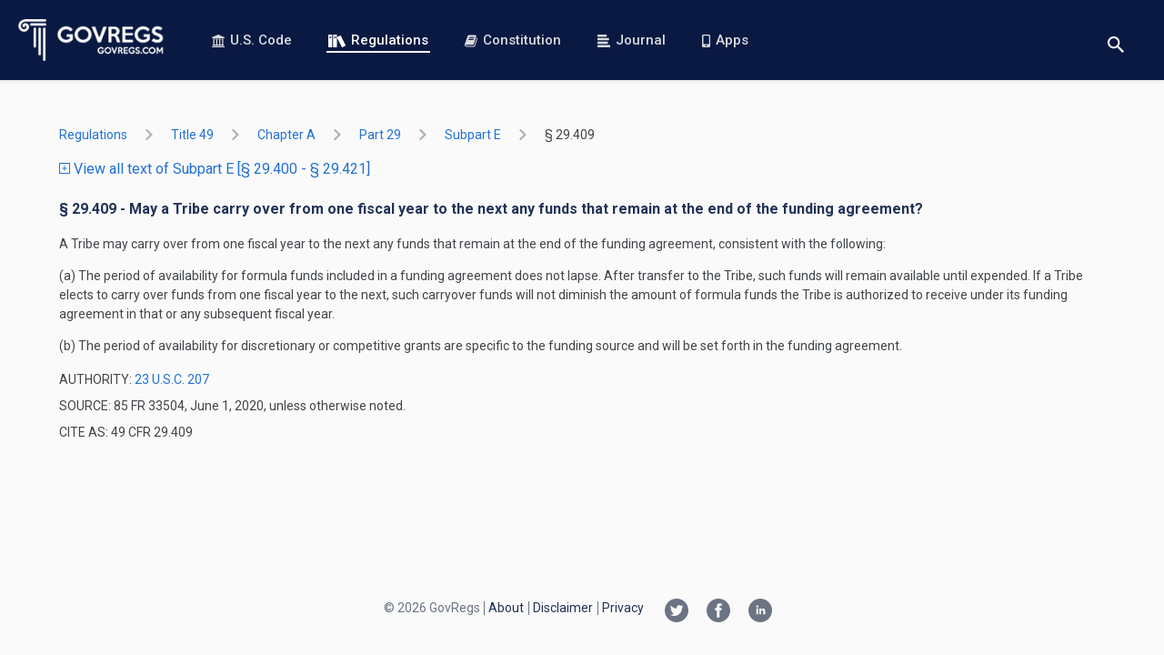

--- FILE ---
content_type: text/html; charset=utf-8
request_url: https://www.govregs.com/regulations/title49_chapterA_part29_subpartE_section29.409
body_size: 3695
content:
<!DOCTYPE html>
<html data-vue-meta-server-rendered lang="en" data-vue-meta="%7B%22lang%22:%7B%221%22:%22en%22%7D%7D">
<head >
  <meta data-vue-meta="1" charset="utf-8"><meta data-vue-meta="1" httpEquiv="X-UA-Compatible" content="IE=edge,chrome=1"><meta data-vue-meta="1" name="viewport" content="width=device-width, initial-scale=1.0, maximum-scale=1.0, user-scalable=no"><meta data-vue-meta="1" name="HandheldFriendly" content="true"><meta data-vue-meta="1" data-vmid="author" name="author" content="GovRegs.com"><meta data-vue-meta="1" data-vmid="description" name="description" content="Provides the text of the 49 CFR 29.409 - May a Tribe carry over from one fiscal year to the next any funds that remain at the end of the funding agreement? (CFR).">
  <title>49 CFR 29.409 - May a Tribe carry over from one fiscal year to the next any funds that remain at the end of the funding agreement?</title>
  <link data-vue-meta="1" rel="manifest" href="/manifest.json"><link data-vue-meta="1" rel="preconnect" href="https://fonts.gstatic.com"><link data-vue-meta="1" rel="preconnect" href="https://fonts.googleapis.com"><link data-vue-meta="1" rel="preload" as="image" href="/static/img/logo-landing-page.png"><link data-vue-meta="1" rel="stylesheet" href="https://fonts.googleapis.com/css?family=Roboto:400,400i,500,500i,700,700i&amp;display=swap&amp;subset=latin">
  
  
  
<link rel="preload" href="/dist/runtime.c9bed0c4fcea69f3260f.js" as="script"><link rel="preload" href="/dist/vendors~app.3afcf25f9a197e6703b5.js" as="script"><link rel="preload" href="/dist/common.7bcd1a8e0150fa7a98d1.css" as="style"><link rel="preload" href="/dist/app.7bcd1a8e0150fa7a98d1.js" as="script"><link rel="prefetch" href="/dist/blog.15cee59a193a6bbeb9e2.js"><link rel="prefetch" href="/dist/common.03ae24015a61ddd02d6d.css"><link rel="prefetch" href="/dist/common.15cee59a193a6bbeb9e2.css"><link rel="prefetch" href="/dist/common.26a495e633e4d61c4070.css"><link rel="prefetch" href="/dist/common.9dd6be06b0d5464ad0b9.css"><link rel="prefetch" href="/dist/common.be25ecb5b171a173db9f.css"><link rel="prefetch" href="/dist/constitution.03ae24015a61ddd02d6d.js"><link rel="prefetch" href="/dist/landing.26a495e633e4d61c4070.js"><link rel="prefetch" href="/dist/service.be25ecb5b171a173db9f.js"><link rel="prefetch" href="/dist/vendors~blog.9dd6be06b0d5464ad0b9.js"><link rel="stylesheet" href="/dist/common.7bcd1a8e0150fa7a98d1.css"></head>
<body  class="">



<div id="app" data-server-rendered="true"><header><div class="header"><a href="/" aria-label="Govregs logo" class="header__logo router-link-active"><img src="/static/img/logo-landing-page.png" alt="Govregs" class="header__img"></a><!----><nav class="header__nav"><a href="/uscode/" class="header__link"><svg class="icon icon-bank"><use xlink:href="/static/main-symbol-defs.svg#icon-bank"></use></svg>
        U.S. Code
      </a><a href="/regulations/" class="header__link router-link-active"><svg class="icon icon-books-white"><use xlink:href="/static/main-symbol-defs.svg#icon-books-white"></use></svg>
        Regulations
      </a><a href="/constitution" class="header__link"><svg class="icon icon-book"><use xlink:href="/static/main-symbol-defs.svg#icon-book"></use></svg>
        Constitution
      </a><a href="/journal/" class="header__link"><svg class="icon icon-blog-blue"><use xlink:href="/static/main-symbol-defs.svg#icon-blog-blue"></use></svg>
        Journal
      </a><a href="/apps" class="header__link"><svg class="icon icon-phone"><use xlink:href="/static/main-symbol-defs.svg#icon-phone"></use></svg>
        Apps
      </a></nav><div class="header__actions"><div class="search-wrapper"><button aria-label="Toggle search" class="btn btn-reset btn-search-opener"><svg class="icon icon-search"><use xlink:href="/static/main-symbol-defs.svg#icon-search"></use></svg></button><form class="search header__search-form search--small" style="display:none;"><button disabled="disabled" aria-label="Search" class="btn search__btn"><svg class="icon icon-search"><use xlink:href="/static/main-symbol-defs.svg#icon-search"></use></svg></button><input id="landing_content_search_input" type="text" autofocus="autofocus" tabindex="0" aria-label="Search" placeholder="i.e. Senator, labor standarts…" value="" class="input search__input"><div id="landing_content_search_select" class="gr-select gr-select--small"><button type="button" class="btn gr-select__opener"><span class="gr-select__label">Regulations</span><svg class="icon icon-chevron-down"><use xlink:href="/static/chevrons-symbol-defs.svg#icon-chevron-down"></use></svg></button><div class="gr-select__body" style="display:none;"><button type="button" class="btn gr-select__item"><svg class="icon icon-check" style="display:none;"><use xlink:href="/static/main-symbol-defs.svg#icon-check"></use></svg><span class="gr-select__label">U.S. Code</span></button><button type="button" class="btn gr-select__item"><svg class="icon icon-check"><use xlink:href="/static/main-symbol-defs.svg#icon-check"></use></svg><span class="gr-select__label">Regulations</span></button></div></div></form></div><button aria-label="Toggle menu" class="header__toggle"><span>menu</span></button></div></div></header><main class="main container container--xmd"><div><div title="title49_chapterA_part29_subpartE_section29.409" class="regulations"><div class="regulations-breadcrumbs"><ol class="app-base-breadcrumbs"><li class="app-base-breadcrumbs__item"><div class="tooltip-v2__wrapper"><div class="tooltip-v2__target"><a href="/regulations/" class="app-router-link-breadcrumb router-link-active">
    Regulations
  </a></div><div role="tooltip" class="tooltip-v2"><div data-popper-arrow class="tooltip-v2__arrow"></div><span>All Titles</span></div></div><svg class="icon icon-right-arrow app-base-breadcrumbs__icon"><use xlink:href="/static/arrows-symbol-defs.svg#icon-right-arrow"></use></svg></li><li class="app-base-breadcrumbs__item"><div class="tooltip-v2__wrapper"><div class="tooltip-v2__target"><a href="/regulations/title49" class="app-router-link-breadcrumb">
    title 49
  </a></div><div role="tooltip" class="tooltip-v2"><div data-popper-arrow class="tooltip-v2__arrow"></div><span>Transportation</span></div></div><svg class="icon icon-right-arrow app-base-breadcrumbs__icon"><use xlink:href="/static/arrows-symbol-defs.svg#icon-right-arrow"></use></svg></li><li class="app-base-breadcrumbs__item"><div class="tooltip-v2__wrapper"><div class="tooltip-v2__target"><a href="/regulations/title49_chapterA" class="app-router-link-breadcrumb">
    chapter A
  </a></div><div role="tooltip" class="tooltip-v2"><div data-popper-arrow class="tooltip-v2__arrow"></div><span>Subtitle A—Office of the Secretary of Transportation</span></div></div><svg class="icon icon-right-arrow app-base-breadcrumbs__icon"><use xlink:href="/static/arrows-symbol-defs.svg#icon-right-arrow"></use></svg></li><li class="app-base-breadcrumbs__item"><div class="tooltip-v2__wrapper"><div class="tooltip-v2__target"><a href="/regulations/title49_chapterA_part29" class="app-router-link-breadcrumb">
    part 29
  </a></div><div role="tooltip" class="tooltip-v2"><div data-popper-arrow class="tooltip-v2__arrow"></div><span>PART 29—TRIBAL TRANSPORTATION SELF-GOVERNANCE PROGRAM</span></div></div><svg class="icon icon-right-arrow app-base-breadcrumbs__icon"><use xlink:href="/static/arrows-symbol-defs.svg#icon-right-arrow"></use></svg></li><li class="app-base-breadcrumbs__item"><div class="tooltip-v2__wrapper"><div class="tooltip-v2__target"><a href="/regulations/title49_chapterA_part29_subpartE" class="app-router-link-breadcrumb">
    subpart E
  </a></div><div role="tooltip" class="tooltip-v2"><div data-popper-arrow class="tooltip-v2__arrow"></div><span>Subpart E—Rules and Procedures for Transfer and Use of Funds</span></div></div><svg class="icon icon-right-arrow app-base-breadcrumbs__icon"><use xlink:href="/static/arrows-symbol-defs.svg#icon-right-arrow"></use></svg></li><li class="app-base-breadcrumbs__item app-base-breadcrumbs__item--last-child"><div class="tooltip-v2__wrapper"><div class="tooltip-v2__target"><a href="/regulations/title49_chapterA_part29_subpartE_section29.409" aria-current="page" class="app-router-link-breadcrumb router-link-exact-active router-link-active">
    §  29.409
  </a></div><div role="tooltip" class="tooltip-v2"><div data-popper-arrow class="tooltip-v2__arrow"></div><span>May a Tribe carry over from one fiscal year to the next any funds that remain at the end of the funding agreement?</span></div></div></li></ol></div><p class="m-b-20"><a href="/regulations/expand/title49_chapterA_part29_subpartE_section29.409"><span class="vertical-align-middle text-xs"><svg class="icon icon-plus-squared"><use xlink:href="/static/main-symbol-defs.svg#icon-plus-squared"></use></svg></span>
      View all text of Subpart E
      [§ 29.400 - § 29.421]
    </a></p><div class="laws-document preloader loaded"><h3 class="laws-document__title">
    § 29.409 - May a Tribe carry over from one fiscal year to the next any funds that remain at the end of the funding agreement?
  </h3><div class="laws-document__content"><P>A Tribe may carry over from one fiscal year to the next any funds that remain at the end of the funding agreement, consistent with the following:
</P> <P>(a) The period of availability for formula funds included in a funding agreement does not lapse. After transfer to the Tribe, such funds will remain available until expended. If a Tribe elects to carry over funds from one fiscal year to the next, such carryover funds will not diminish the amount of formula funds the Tribe is authorized to receive under its funding agreement in that or any subsequent fiscal year.
</P> <P>(b) The period of availability for discretionary or competitive grants are specific to the funding source and will be set forth in the funding agreement.


</P></div><div class="laws-document__footer"><p class="laws-document__authority">
      AUTHORITY: <span><a href="/uscode/23/207" target="_blank">23 U.S.C. 207</a></span></p><p class="laws-document__source">
      SOURCE: 85 FR 33504, June 1, 2020, unless otherwise noted.
    </p><p class="laws-document__cite-as">
      CITE AS: 49 CFR 29.409
    </p></div></div></div></div></main><footer class="footer"><div class="footer-holder container container--xmd"><ul class="social-list"><li><a href="https://twitter.com/govregs" target="_blank" aria-label="Twitter link"><svg class="icon icon-twitter-circle"><use xlink:href="/static/social-symbol-defs.svg#icon-twitter-circle"></use></svg></a></li><li><a href="https://www.facebook.com/govregs" target="_blank" aria-label="Facebook link"><svg class="icon icon-facebook-circle"><use xlink:href="/static/social-symbol-defs.svg#icon-facebook-circle"></use></svg></a></li><li><a href="https://www.linkedin.com/company/govregs" target="_blank" aria-label="Linkedin link"><svg class="icon icon-linkedin-circle"><use xlink:href="/static/social-symbol-defs.svg#icon-linkedin-circle"></use></svg></a></li></ul><span class="copyright font-regular">
      © 2026 GovRegs
    </span><nav class="footer-nav"><ul class="list-unstyled"><li class="footer-nav__item"><a href="/about">
            About
          </a></li><li class="footer-nav__item"><a href="/disclaimer">
            Disclaimer
          </a></li><li class="footer-nav__item"><a href="/privacy">
            Privacy
          </a></li></ul></nav></div></footer><!----><!----></div><script>window.__INITIAL_STATE__={"regulations":{"list":{"regulations_updated_at":"2026-01-14T07:06:45.323309","node_id_url":"title49_chapterA_part29_subpartE_section29.409","type":"document","data":{"content_versions":[],"childs":[],"title":"May a Tribe carry over from one fiscal year to the next any funds that remain at the end of the funding agreement?","section_to":null,"created_at":"2026-01-10T00:00:00","legacy_node_id_url":"title49_chapterA_part29_subpartE_section29.409","updated_at":"2026-01-10T00:00:00","authority":"\u003Ca href=\"\u002Fuscode\u002F23\u002F207\" target=\"_blank\"\u003E23 U.S.C. 207\u003C\u002Fa\u003E","node_name":"§ 29.409","content":"\u003CP\u003EA Tribe may carry over from one fiscal year to the next any funds that remain at the end of the funding agreement, consistent with the following:\n\u003C\u002FP\u003E\n\u003CP\u003E(a) The period of availability for formula funds included in a funding agreement does not lapse. After transfer to the Tribe, such funds will remain available until expended. If a Tribe elects to carry over funds from one fiscal year to the next, such carryover funds will not diminish the amount of formula funds the Tribe is authorized to receive under its funding agreement in that or any subsequent fiscal year.\n\u003C\u002FP\u003E\n\u003CP\u003E(b) The period of availability for discretionary or competitive grants are specific to the funding source and will be set forth in the funding agreement.\n\n\n\u003C\u002FP\u003E","parent_id":"49:1.0.1.1.22.5","node_id":"49:1.0.1.1.22.5.28.10","section_from":null,"source":"85 FR 33504, June 1, 2020, unless otherwise noted.","identifier":"\u002Fus\u002Fcfr\u002Ft49\u002Fs29.409","type":"SECTION","node_sort_id":"49010001012205281000","node_id_url":"title49_chapterA_part29_subpartE_section29.409","citation":"49 CFR 29.409"},"section_from":null,"section_to":null,"title_updated_at":"2026-01-10T00:00:00","breadcrumbs":{"title49_chapterA":"Subtitle A—Office of the Secretary of Transportation","title49_chapterA_part29_subpartE":"Subpart E—Rules and Procedures for Transfer and Use of Funds","title49":"Transportation","title49_chapterA_part29_subpartE_section29.409":"May a Tribe carry over from one fiscal year to the next any funds that remain at the end of the funding agreement?","title49_chapterA_part29":"PART 29—TRIBAL TRANSPORTATION SELF-GOVERNANCE PROGRAM"},"parent":{"section_to":"§ 29.421","section_from":"§ 29.400"}},"breadcrumbs":{"title49_chapterA":"Subtitle A—Office of the Secretary of Transportation","title49_chapterA_part29_subpartE":"Subpart E—Rules and Procedures for Transfer and Use of Funds","title49":"Transportation","title49_chapterA_part29_subpartE_section29.409":"May a Tribe carry over from one fiscal year to the next any funds that remain at the end of the funding agreement?","title49_chapterA_part29":"PART 29—TRIBAL TRANSPORTATION SELF-GOVERNANCE PROGRAM"},"isLoadingSearchResults":true,"itemsCount":0,"regulations":{},"regulation":{},"filters":{"query":"","page":1,"limit":10,"nodeId":""},"sections":{},"rangeSections":{"section_to":"§ 29.421","section_from":"§ 29.400"},"redirectTo":null,"lastUpdate":"","exitSearchNodeIdUrl":"","searchWithInPath":[]},"uscode":{"breadcrumbs":{},"isLoading":true,"isLoadingSearchResults":true,"itemsPerPage":"","total":"","currentPage":"","filters":{"query":"","page":1,"limit":10,"nodeId":"root","search_nodes":1,"search_notes":1},"uscodeList":[],"lastUpdate":"","sections":[],"rangeSections":{},"redirectTo":null},"constitution":{"isLoading":false,"constitutionData":[]},"envModes":{"touch":false},"blog":{"blog":{},"prevSlug":null,"nextSlug":null,"meta":{},"blogs":[],"authors":[],"categories":[],"filterByAuthor":"","filters":{"sort":"","author":"","category":""}},"search":{"selectedSearchSpace":"Regulations"},"author":{"author":null,"articles":[]},"support":{},"route":{"name":"regulations.listing","path":"\u002Fregulations\u002Ftitle49_chapterA_part29_subpartE_section29.409","hash":"","query":{},"params":{"title":"title49_chapterA_part29_subpartE_section29.409"},"fullPath":"\u002Fregulations\u002Ftitle49_chapterA_part29_subpartE_section29.409","meta":{"path":"\u002Fregulations\u002Ftitle49_chapterA_part29_subpartE_section29.409"},"from":{"name":null,"path":"\u002F","hash":"","query":{},"params":{},"fullPath":"\u002F","meta":{}}},"lastRouteLocation":{"path":"\u002Fregulations\u002Ftitle49_chapterA_part29_subpartE_section29.409","query":{}}};(function(){var s;(s=document.currentScript||document.scripts[document.scripts.length-1]).parentNode.removeChild(s);}());</script><script src="/dist/runtime.c9bed0c4fcea69f3260f.js" defer></script><script src="/dist/vendors~app.3afcf25f9a197e6703b5.js" defer></script><script src="/dist/app.7bcd1a8e0150fa7a98d1.js" defer></script>




  <!-- Global site tag (gtag.js) - Google Analytics -->
  <script async src="https://www.googletagmanager.com/gtag/js?id=UA-73714791-1"></script>
  <script>
    window.dataLayer = window.dataLayer || [];
    function gtag(){dataLayer.push(arguments);}
    gtag('js', new Date());
    gtag('config', 'UA-73714791-1');
  </script>





</body>
</html>
